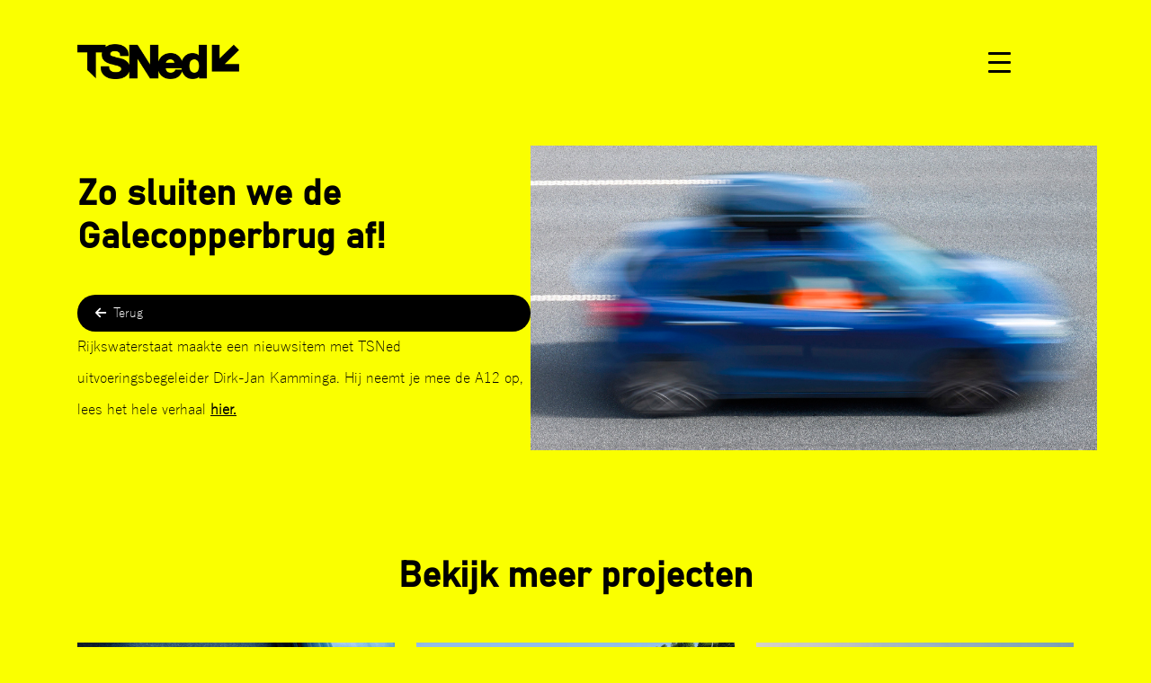

--- FILE ---
content_type: application/javascript; charset=utf-8
request_url: https://tsned.nl/wp-content/themes/prode/assets/js/compiled/main/main.js?ver=4.1
body_size: 238
content:
!function(){var t={940:function(){const t=document.querySelectorAll(".coblocks-animate");if("IntersectionObserver"in window){const o=new IntersectionObserver((t=>{t.forEach((t=>{t.isIntersecting&&(t.target.classList.add(t.target.dataset.coblocksAnimation),o.unobserve(t.target))}))}),{threshold:[.15]});t.forEach((t=>{o.observe(t)}))}else t.forEach((t=>{t.classList.remove("coblocks-animate"),delete t.dataset.coblocksAnimation}))}},o={};function e(n){var i=o[n];if(void 0!==i)return i.exports;var r=o[n]={exports:{}};return t[n](r,r.exports,e),r.exports}e.n=function(t){var o=t&&t.__esModule?function(){return t.default}:function(){return t};return e.d(o,{a:o}),o},e.d=function(t,o){for(var n in o)e.o(o,n)&&!e.o(t,n)&&Object.defineProperty(t,n,{enumerable:!0,get:o[n]})},e.o=function(t,o){return Object.prototype.hasOwnProperty.call(t,o)},function(){"use strict";e(940),jQuery(document).ready((function(t){var o=setInterval((function(){t(".imp-tooltips-container").length&&(t(".imp-tooltips-container").appendTo("#prode-tooltips"),clearInterval(o))}),300);t("body").on("click",".imp-object-spot",(function(){t(".imp-tooltip").parent().removeClass("show-tooltip");const o=t(this).data("object-id");console.log("Clicked on .imp-object-spot with data-object-id:",o);const e=t(".imp-tooltip[data-tooltip-id='"+o+"']").parent();e.length?(e.addClass("show-tooltip"),console.log("Found matching parent of .imp-tooltip and added show-tooltip class.")):console.log("No matching parent of .imp-tooltip found.")})),t("b").filter((function(){return"&nbsp;"===t.trim(t(this).html())})).parent().hide()}))}()}();